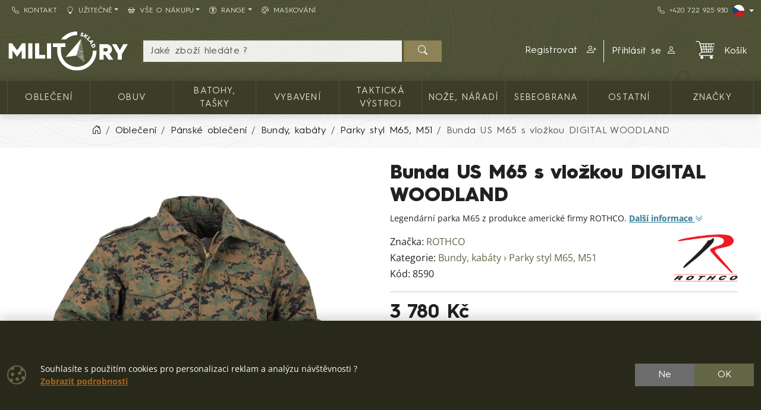

--- FILE ---
content_type: text/html; charset=utf-8
request_url: https://www.militarysklad.cz/detail/bunda-us-m65-s-vlozkou-digital-woodland-20015916
body_size: 22254
content:

<!DOCTYPE html>
<html lang="cs">
<head prefix="og: http://ogp.me/ns#">
    


<meta charset="utf-8" />

    <meta http-equiv="Content-Language" content="cs-CZ" />

    <meta name="google-site-verification" content="nU865lCHOh30CSD0JAUcemoeigZHXrcCxsgRm-kNIzg" />
<title>ROTHCO bunda US M65 s vložkou DIGITAL WOODLAND | MILITARYSKLAD.CZ</title>
<meta name="description" content="Legend&#225;rn&#237; parka M65 z produkce americk&#233; firmy ROTHCO. Tato bunda byla zavedena do US arm&#225;dy v roce 1965 na poč&#225;tku v&#225;lky ve Vietnamu a stala se z&#225;kladn&#237;" />
<meta name="keywords" content="rothco, bunda, us, m65, s, vložkou, digital, woodland" />
<meta name="robots" content="all" />
<meta name="viewport" content="width=device-width, initial-scale=1.0, shrink-to-fit=no, viewport-fit=cover" />

<meta name="theme-color" content="#3b3d29" />
<meta name="application-name" content="MILITARYSKLAD.CZ" />
<meta name="msapplication-starturl" content="https://www.militarysklad.cz/" />
<meta name="msapplication-navbutton-color" content="#3b3d29" />
<meta name="msapplication-TileImage" content="https://www.militarysklad.cz/Content/custom/icons/icon-512x512.png?v=20221024041015" />
<meta name="msapplication-TileColor" content="#3b3d29" />


<meta property="og:title" content="ROTHCO bunda US M65 s vložkou DIGITAL WOODLAND" />
<meta property="og:type" content="og:product" />
<meta property="og:url" content="https://www.militarysklad.cz/detail/bunda-us-m65-s-vlozkou-digital-woodland-20015916" />
<meta property="og:image" content="https://www.militarysklad.cz/Content/custom/img_products_small/8590.jpg?v=20200215112537" />
<meta property="og:description" content="Legend&#225;rn&#237; parka M65 z produkce americk&#233; firmy ROTHCO." />

    <meta property="og:locale" content="cs_CZ" />

    <link rel="canonical" href="https://www.militarysklad.cz/detail/bunda-us-m65-s-vlozkou-digital-woodland-20015916" />


<link rel="manifest" href="/manifest.webmanifest">
<link rel="search" type="application/opensearchdescription+xml" href="https://www.militarysklad.cz/mira/GetOpenSearchXML" title="Hled&#225;n&#237; - MILITARYSKLAD.CZ">
<link rel="icon" type="image/png" sizes="192x192" href="/Content/custom/icons/icon-192x192.png?v=20221024041015" />
<link rel="icon" type="image/png" sizes="96x96" href="/Content/custom/icons/icon-96x96.png?v=20221024041015" />
<link rel="icon" type="image/png" sizes="32x32" href="/Content/custom/icons/icon-32x32.png?v=20230913123559" />
<link rel="apple-touch-icon" sizes="192x192" href="/Content/custom/icons/apple-touch-icon.png?v=20221024041015" />
<link rel="shortcut icon" type="image/x-icon" href="/Content/custom/icons/favicon.ico?v=20230913123559" />

<link rel="preload" href="/bundles/css?v=koGwV9YswJzmA2epiJi83VVYFOSab63eRIcrEDYdtAY1" as="style" />

<link rel="preload" href="/Content/bootstrap-icons/fonts/bootstrap-icons.woff2?e34853135f9e39acf64315236852cd5a" as="font" type="font/woff2" crossorigin="anonymous" />
<link rel="preload" href="/Content/mira-icons/fonts/mira.woff2?v=2" as="font" type="font/woff2" crossorigin="anonymous" />
<link rel="preload" href="/Content/custom/logo_militarysklad.svg?v=20230613043648" as="image" type="image/svg+xml" />

<link rel="preload" href="/Content/fonts/hurme.woff2" as="font" type="font/woff2" crossorigin />
<link rel="preload" href="/Content/fonts/hurmeBold.woff2" as="font" type="font/woff2" crossorigin />
<link rel="preload" href="/Content/fonts/hurmeBlack.woff2" as="font" type="font/woff2" crossorigin />
<link rel="preload" href="/Content/fonts/opensans_latin.woff2" as="font" type="font/woff2" crossorigin />
<link rel="preload" href="/Content/fonts/opensans_latin_ext.woff2" as="font" type="font/woff2" crossorigin />
<link rel="preload" href="/Content/fonts/opensansBold_latin.woff2" as="font" type="font/woff2" crossorigin />
<link rel="preload" href="/Content/fonts/opensansBold_latin_ext.woff2" as="font" type="font/woff2" crossorigin />
<link rel="preload" href="/Content/img/military/contours.svg?v=3" as="image" type="image/svg+xml" fetchpriority="high" />



    <script type="application/ld+json">
            {"@context":"https://schema.org/","@type":"Organization","name":"MILITARY RANGE","legalName":"MILITARY RANGE s.r.o.","url":"https://militaryrange.com/","logo":"https://www.militarysklad.cz/Content/custom/icons/icon-512x512.png","foundingDate":"2010"}
    </script>

    
    <link href="/bundles/css?v=koGwV9YswJzmA2epiJi83VVYFOSab63eRIcrEDYdtAY1" rel="stylesheet"/>

    


    
        <script type="application/ld+json">
            {"@context":"https://schema.org/","@type":"Product","name":"Bunda US M65 s vložkou DIGITAL WOODLAND","image":["https://www.militarysklad.cz/Content/custom/img_products/8590.jpg?v=20200215112537","https://www.militarysklad.cz/Content/custom/img_products/8590-1.jpg?v=20200215112537","https://www.militarysklad.cz/Content/custom/img_products/8590-2.jpg?v=20200215112537","https://www.militarysklad.cz/Content/custom/img_products/8590-3.jpg?v=20200213165024","https://www.militarysklad.cz/Content/custom/img_products/8590-4.jpg?v=20200215112537","https://www.militarysklad.cz/Content/custom/img_products/8590-5.jpg?v=20200215112537"],"description":"Legendární parka M65 z produkce americké firmy ROTHCO.","sku":"8590","gtin":"613902859000","brand":{"@type":"Brand","name":"ROTHCO"},"offers":{"@type":"Offer","url":"https://www.militarysklad.cz/detail/bunda-us-m65-s-vlozkou-digital-woodland-20015916","priceCurrency":"CZK","price":3780.0,"itemCondition":"https://schema.org/NewCondition","availability":"https://schema.org/PreSale","seller":{"@context":"https://schema.org/","@type":"Organization","name":"MILITARY RANGE","legalName":"MILITARY RANGE s.r.o.","url":"https://militaryrange.com/","logo":"https://www.militarysklad.cz/Content/custom/icons/icon-512x512.png","foundingDate":"2010"}}}
        </script>
    
</head>
<body class="u-out u-b2c detail-body shop-1">

    



    <div id="cookies-consent" class="fixed-bottom-cookies" data-onlyonce="false">
        <div class="container">
            <div class="row align-items-center justify-content-end py-3">
                <div class="col d-flex align-items-center">
                    <i class="fs-2rem me-3 me-xl-4 d-none d-md-inline text-primary bi bi-cookie"></i>
                    <div class="small">
    Souhlasíte s použitím cookies pro personalizaci reklam a analýzu návštěvnosti ?<br>
    <a class="fw-bold s-link" rel="noopener noreferrer nofollow" href="/cookies" target ="_blank">Zobrazit&nbsp;podrobnosti</a>
</div>
                </div>
                <div class="col-12 col-sm-auto d-flex justify-content-end my-2 my-sm-0">
                        <div class="cookies-btn-group">
                            <button class="cookies-disable-button btn btn-cookie-no">Ne</button>
                            <button class="cookies-enable-button btn btn-primary">OK</button>
                        </div>

                </div>
            </div>
        </div>
    </div>
    





<nav class="mobile-nav">
    <div class="mobile-nav-wrap">
        <div class="mobile-nav-headline d-flex bg-primary text-white justify-content-between align-items-center">
            <div class="d-flex align-items-center py-2">
                <i class="me-2 bi bi-list"></i> MENU
            </div>
            <button class="btn-close btn-close-white" onclick="closeMobileMenu()" aria-label="Close menu"></button>
        </div>
        <div id="mobile-nav-parent" class="mobile-nav-list list-group list-group-flush">
            <div>
                    <a class="list-group-item list-group-item-action collapsed mobile-parent" data-bs-toggle="collapse" href="#mobileCollapseCat" role="button" aria-expanded="false" aria-controls="mobileCollapseCat" rel="nofollow">
<i class="me-1 bi bi-grid-3x3-gap-fill"></i>                        <span>
                            KATALOG ZBOŽÍ
                        </span>
                        <i class="collapse-chevron float-end me-1 bi bi-chevron-down"></i>
                    </a>
                    <div class="collapse bg-primary" id="mobileCollapseCat" data-bs-parent="#mobile-nav-parent">
                            <a class="list-group-item list-group-item-action ms-2" href="https://www.militarysklad.cz/kategorie/obleceni">
                                Oblečení
                            </a>
                            <a class="list-group-item list-group-item-action ms-2" href="https://www.militarysklad.cz/kategorie/obuv-0012">
                                Obuv
                            </a>
                            <a class="list-group-item list-group-item-action ms-2" href="https://www.militarysklad.cz/kategorie/batohy-vaky-tasky-0013">
                                Batohy, tašky
                            </a>
                            <a class="list-group-item list-group-item-action ms-2" href="https://www.militarysklad.cz/kategorie/vybaveni">
                                Vybavení
                            </a>
                            <a class="list-group-item list-group-item-action ms-2" href="https://www.militarysklad.cz/kategorie/takticka-vystroj-0015">
                                Taktická výstroj
                            </a>
                            <a class="list-group-item list-group-item-action ms-2" href="https://www.militarysklad.cz/kategorie/noze-naradi-0026">
                                Nože, nářadí
                            </a>
                            <a class="list-group-item list-group-item-action ms-2" href="https://www.militarysklad.cz/kategorie/security-sebeobrana-0034">
                                Sebeobrana
                            </a>
                            <a class="list-group-item list-group-item-action ms-2" href="https://www.militarysklad.cz/kategorie/ostatni-mr">
                                Ostatní
                            </a>
                    </div>

                        <a class="list-group-item list-group-item-action m-nav-1" href="/znacky">
                            ZNAČKY
                        </a>
                            <div class="border-top border-primary border-1"></div>
                        <a class="list-group-item list-group-item-action m-nav-4" href="/kontakt">
                            <i class="bi bi-telephone me-2"></i>Kontakt
                        </a>
                        <a class="list-group-item list-group-item-action collapsed mobile-parent m-nav-24" data-bs-toggle="collapse" href="#mobileCollapseDiv24" role="button" aria-expanded="false" aria-controls="mobileCollapseDiv24" rel="nofollow">
                            <i class="bi bi-lightbulb me-2"></i>Užitečné
                            <i class="collapse-chevron float-end me-1 bi bi-chevron-down"></i>
                        </a>
                        <div class="collapse bg-primary" id="mobileCollapseDiv24" data-bs-parent="#mobile-nav-parent">

                                <a class="list-group-item list-group-item-action m-nav-27 ms-2" href="/club-card">
                                    CLUB CARD 
                                </a>
                                <a class="list-group-item list-group-item-action m-nav-35 ms-2" href="/darkove-poukazy">
                                    Dárkové poukazy
                                </a>
                                <a class="list-group-item list-group-item-action m-nav-23 ms-2" href="/velkoobchod">
                                    Velkoobchod B2B
                                </a>
                                <a class="list-group-item list-group-item-action m-nav-77 ms-2" href="/army-prebytky">
                                    Armádní přebytky
                                </a>
                                <a class="list-group-item list-group-item-action m-nav-32 ms-2" href="/tabulka-velikosti">
                                    Tabulka velikostí
                                </a>
                                <a class="list-group-item list-group-item-action m-nav-26 ms-2" href="/otazky">
                                    Otázky
                                </a>
                                <a class="list-group-item list-group-item-action m-nav-16 ms-2" href="/nabidka/komplet">
                                    Kompletní nabídka e-shopu
                                </a>
                                <a class="list-group-item list-group-item-action m-nav-40 ms-2" href="/nabidka/nove">
                                    Poslední přidané produkty
                                </a>
                                <a class="list-group-item list-group-item-action m-nav-74 ms-2" href="/nabidka/naskladeno">
                                    Nově naskladněné zboží
                                </a>
                        </div>
                        <a class="list-group-item list-group-item-action collapsed mobile-parent m-nav-25" data-bs-toggle="collapse" href="#mobileCollapseDiv25" role="button" aria-expanded="false" aria-controls="mobileCollapseDiv25" rel="nofollow">
                            <i class="bi bi-basket2 me-2"></i>Vše o nákupu
                            <i class="collapse-chevron float-end me-1 bi bi-chevron-down"></i>
                        </a>
                        <div class="collapse bg-primary" id="mobileCollapseDiv25" data-bs-parent="#mobile-nav-parent">

                                <a class="list-group-item list-group-item-action m-nav-18 ms-2" href="/obchodni-podminky">
                                    Obchodní podmínky
                                </a>
                                <a class="list-group-item list-group-item-action m-nav-22 ms-2" href="/vymena-vraceni">
                                    Výměna a vrácení zboží
                                </a>
                                <a class="list-group-item list-group-item-action m-nav-21 ms-2" href="/reklamacni-rad">
                                    Reklamační řád
                                </a>
                                <a class="list-group-item list-group-item-action m-nav-19 ms-2" href="/doprava-platba">
                                    Doprava a platba
                                </a>
                                <a class="list-group-item list-group-item-action m-nav-37 ms-2" href="/jak-nakupovat">
                                    Jak nakupovat
                                </a>
                                <a class="list-group-item list-group-item-action m-nav-20 ms-2" href="/ochrana-gdpr">
                                    Ochrana osobních údajů GDPR
                                </a>
                                <a class="list-group-item list-group-item-action m-nav-76 ms-2" href="/razeni-produktu">
                                    Informace o řazení produktů 
                                </a>
                        </div>
                        <a class="list-group-item list-group-item-action collapsed mobile-parent m-nav-48" data-bs-toggle="collapse" href="#mobileCollapseDiv48" role="button" aria-expanded="false" aria-controls="mobileCollapseDiv48" rel="nofollow">
                            <i class="bi bi-universal-access-circle me-2"></i>Range
                            <i class="collapse-chevron float-end me-1 bi bi-chevron-down"></i>
                        </a>
                        <div class="collapse bg-primary" id="mobileCollapseDiv48" data-bs-parent="#mobile-nav-parent">

                                <a class="list-group-item list-group-item-action m-nav-55 ms-2" href="/nabidka/original-army">
                                    <span class="d-lg-none">🪖 </span>ORIGINAL - z armády
                                </a>
                                <a class="list-group-item list-group-item-action m-nav-52 ms-2" href="/nabidka/army-fashion">
                                    <span class="d-lg-none">👕 </span>FASHION - army móda
                                </a>
                                <a class="list-group-item list-group-item-action m-nav-45 ms-2" href="/nabidka/navy">
                                    <span class="d-lg-none">⚓ </span>NAVY - pro vodáky
                                </a>
                                <a class="list-group-item list-group-item-action m-nav-50 ms-2" href="/nabidka/rybolov">
                                    <span class="d-lg-none">🐟 </span>FISHING - rybolov
                                </a>
                                <a class="list-group-item list-group-item-action m-nav-47 ms-2" href="/nabidka/myslivost-lov-dravci">
                                    <span class="d-lg-none">🦌 </span>HUNT - myslivost a lov
                                </a>
                                <a class="list-group-item list-group-item-action m-nav-56 ms-2" href="/nabidka/skaut">
                                    <span class="d-lg-none">⛺ </span>SKAUTING - vždy připraven
                                </a>
                                <a class="list-group-item list-group-item-action m-nav-49 ms-2" href="/nabidka/security">
                                    <span class="d-lg-none">👮 </span>SECURITY - sebeobrana
                                </a>
                                <a class="list-group-item list-group-item-action m-nav-63 ms-2" href="/nabidka/winter">
                                    <span class="d-lg-none">❄ </span>WINTER - zimní výbava
                                </a>
                        </div>
                        <a class="list-group-item list-group-item-action m-nav-51" href="/vzornik-maskovani">
                            <i class="bi bi-palette me-2"></i>Maskování
                        </a>

            </div>
        </div>
            <div class="mobile-nav-custom-content">
                <div class="d-flex flex-column small gap-3 p-3"> 
    <a title="Slovenský e-shop" hreflang="sk" href="https://shop.militaryrange.sk/" rel="external noopener" class="d-flex align-content-center" aria-label="SK shop"> <i class="mira-flag mira-flag-sk me-2"></i><span>Slovenský e-shop</span></a> 
    <a title="Deutscher Onlineshop" hreflang="de" href="https://militaryrange.de/" rel="external noopener" class="d-flex align-content-center" aria-label="DE E-shop"> <i class="mira-flag mira-flag-de me-2"></i><span>Deutscher Onlineshop</span></a>
    <a title="International shop" hreflang="en" href="https://shop.militaryrange.eu/" rel="external noopener" class="d-flex align-content-center" aria-label="EN shop"> <i class="mira-flag mira-flag-eu me-2"></i><span>International shop</span></a> 
    <a title="Poland shop" hreflang="en" href="https://militaryrange.pl/" rel="external noopener" class="d-flex align-content-center" aria-label="PL shop"> <i class="mira-flag mira-flag-pl me-2"></i><span>Poland shop</span></a>
</div>
            </div>
    </div>

</nav>




<header class="mk-2">
    






    <div class="top-menu small d-none d-lg-block">
        <div class="container d-flex justify-content-between align-items-center">
            <div class="main-menu-wrap">
                


<nav id="main-menu">
    
            <div class="">
                    <a id="nav-4" class="m-nav-4 btn btn-link menu-btn rounded-0  btn-sm" href="/kontakt" target="_self" ><i class="bi bi-telephone me-2"></i>Kontakt</a>
                            </div>
            <div class="dropdown text-white">
                    <a id="nav-24" class="m-nav-24 btn btn-link menu-btn rounded-0 dropdown-toggle btn-sm" href="#" role=button data-bs-toggle=dropdown aria-haspopup=true aria-expanded=false data-bs-offset=0,0><i class="bi bi-lightbulb me-2"></i>Užitečné</a>
                                    <div class="dropdown-menu m-0 shadow-sm" aria-labelledby="nav-24">
                                <a id="nav-27" class="m-nav-27 dropdown-item" href="/club-card" target="_self">CLUB CARD </a>
                                <a id="nav-35" class="m-nav-35 dropdown-item" href="/darkove-poukazy" target="_self">Dárkové poukazy</a>
                                <a id="nav-23" class="m-nav-23 dropdown-item" href="/velkoobchod" target="_self">Velkoobchod B2B</a>
                                <a id="nav-77" class="m-nav-77 dropdown-item" href="/army-prebytky" target="_self">Armádní přebytky</a>
                                <a id="nav-32" class="m-nav-32 dropdown-item" href="/tabulka-velikosti" target="_self">Tabulka velikostí</a>
                                <a id="nav-26" class="m-nav-26 dropdown-item" href="/otazky" target="_self">Otázky</a>
                                <a id="nav-16" class="m-nav-16 dropdown-item" href="/nabidka/komplet" target="_self">Kompletní nabídka e-shopu</a>
                                <a id="nav-40" class="m-nav-40 dropdown-item" href="/nabidka/nove" target="_self">Poslední přidané produkty</a>
                                <a id="nav-74" class="m-nav-74 dropdown-item" href="/nabidka/naskladeno" target="_self">Nově naskladněné zboží</a>
                    </div>
            </div>
            <div class="dropdown text-white">
                    <a id="nav-25" class="m-nav-25 btn btn-link menu-btn rounded-0 dropdown-toggle btn-sm" href="#" role=button data-bs-toggle=dropdown aria-haspopup=true aria-expanded=false data-bs-offset=0,0><i class="bi bi-basket2 me-2"></i>Vše o nákupu</a>
                                    <div class="dropdown-menu m-0 shadow-sm" aria-labelledby="nav-25">
                                <a id="nav-18" class="m-nav-18 dropdown-item" href="/obchodni-podminky" target="_self">Obchodní podmínky</a>
                                <a id="nav-22" class="m-nav-22 dropdown-item" href="/vymena-vraceni" target="_self">Výměna a vrácení zboží</a>
                                <a id="nav-21" class="m-nav-21 dropdown-item" href="/reklamacni-rad" target="_self">Reklamační řád</a>
                                <a id="nav-19" class="m-nav-19 dropdown-item" href="/doprava-platba" target="_self">Doprava a platba</a>
                                <a id="nav-37" class="m-nav-37 dropdown-item" href="/jak-nakupovat" target="_self">Jak nakupovat</a>
                                <a id="nav-20" class="m-nav-20 dropdown-item" href="/ochrana-gdpr" target="_self">Ochrana osobních údajů GDPR</a>
                                <a id="nav-76" class="m-nav-76 dropdown-item" href="/razeni-produktu" target="_self">Informace o řazení produktů </a>
                    </div>
            </div>
            <div class="dropdown text-white">
                    <a id="nav-48" class="m-nav-48 btn btn-link menu-btn rounded-0 dropdown-toggle btn-sm" href="#" role=button data-bs-toggle=dropdown aria-haspopup=true aria-expanded=false data-bs-offset=0,0><i class="bi bi-universal-access-circle me-2"></i>Range</a>
                                    <div class="dropdown-menu m-0 shadow-sm" aria-labelledby="nav-48">
                                <a id="nav-55" class="m-nav-55 dropdown-item" href="/nabidka/original-army" target="_self"><span class="d-lg-none">🪖 </span>ORIGINAL - z armády</a>
                                <a id="nav-52" class="m-nav-52 dropdown-item" href="/nabidka/army-fashion" target="_self"><span class="d-lg-none">👕 </span>FASHION - army móda</a>
                                <a id="nav-45" class="m-nav-45 dropdown-item" href="/nabidka/navy" target="_self"><span class="d-lg-none">⚓ </span>NAVY - pro vodáky</a>
                                <a id="nav-50" class="m-nav-50 dropdown-item" href="/nabidka/rybolov" target="_self"><span class="d-lg-none">🐟 </span>FISHING - rybolov</a>
                                <a id="nav-47" class="m-nav-47 dropdown-item" href="/nabidka/myslivost-lov-dravci" target="_self"><span class="d-lg-none">🦌 </span>HUNT - myslivost a lov</a>
                                <a id="nav-56" class="m-nav-56 dropdown-item" href="/nabidka/skaut" target="_self"><span class="d-lg-none">⛺ </span>SKAUTING - vždy připraven</a>
                                <a id="nav-49" class="m-nav-49 dropdown-item" href="/nabidka/security" target="_self"><span class="d-lg-none">👮 </span>SECURITY - sebeobrana</a>
                                <a id="nav-63" class="m-nav-63 dropdown-item" href="/nabidka/winter" target="_self"><span class="d-lg-none">❄ </span>WINTER - zimní výbava</a>
                    </div>
            </div>
            <div class="">
                    <a id="nav-51" class="m-nav-51 btn btn-link menu-btn rounded-0  btn-sm" href="/vzornik-maskovani" target="_self" ><i class="bi bi-palette me-2"></i>Maskování</a>
                            </div>


</nav>


            </div>
            <div class="top-links-wrap">
                
<div class="d-flex gap-2 align-items-center">
    <a class="btn btn-link btn-sm" href="tel:+420722925930" rel="noopener nofollow"><i class="bi bi-telephone me-2"></i>+420&nbsp;722&nbsp;925&nbsp;930</a>
    <div class="dropdown">
          <button class="btn btn-dark bg-transparent border-0 p-0 btn-sm dropdown-toggle d-flex align-items-center" type="button" data-bs-toggle="dropdown" aria-expanded="false" aria-label="Lang">
            <span class="mira-flag mira-flag-cz circle-flag me-1"></span>
          </button>
          <ul class="dropdown-menu dropdown-menu-end dropdown-menu-dark shadow-sm">
            <li> <a class="dropdown-item d-flex align-items-center small" title="Slovenský e-shop" hreflang="sk" href="https://shop.militaryrange.sk/" rel="external noopener" aria-label="SK shop"><i class="mira-flag mira-flag-sk circle-flag me-2"></i>Slovenský e-shop</a></li>
            <li> <a class="dropdown-item d-flex align-items-center small" title="Polski sklep internetowy" hreflang="pl" href="https://militaryrange.pl/" rel="external noopener" aria-label="PL shop"><i class="mira-flag mira-flag-pl circle-flag me-2"></i>Polski e-sklep</a></li>
            <li> <a class="dropdown-item d-flex align-items-center small" title="Deutscher Onlineshop" hreflang="de" href="https://militaryrange.de/" rel="external noopener" aria-label="DE shop"><i class="mira-flag mira-flag-de circle-flag me-2"></i>Deutscher Onlineshop</a></li>
            <li> <a class="dropdown-item d-flex align-items-center small" title="International shop" hreflang="en" href="https://shop.militaryrange.eu/" rel="external noopener" aria-label="EU shop"><i class="mira-flag mira-flag-eu circle-flag me-2"></i>International shop</a></li>
          </ul>
    </div>
</div>
            </div>
        </div>
    </div>

    <div id="main-header-sticky" class="header-bg" data-toggle="sticky-onscroll" data-is-header="true">
        <div class="header-center py-1 py-sm-2 py-lg-3 no-transition">
            <div class="container">
                <div class="row align-items-center justify-content-end">
                    <div class="col col-lg-2 ms-0 me-auto col-logo">
                            <a id="logo" href="/" class="no-transition d-block">
            <img class="mira-logo img-fluid my-1 my-lg-0" src="/Content/custom/logo_militarysklad.svg?v=20230613043648" alt="logo" />

    </a>

                    </div>
                    <div class="d-flex d-lg-none col col-auto justify-content-end mobile-nav-buttons ps-0">
                        

<button id="searchMobileBtn" class="btn" type="button" data-bs-toggle="collapse" data-bs-target="#searchNavDropdown" aria-controls="searchNavDropdown" aria-expanded="false" aria-label="Toggle search">
    <i class="bi bi-search"></i>
        <span class="ico-desc">Hledat</span>

</button>
    <a class="btn loginLink" href="/login?returnUrl=%2Fdetail%2Fbunda-us-m65-s-vlozkou-digital-woodland-20015916" rel="nofollow noreferrer" role="button">
        <i class="bi bi-person"></i>
            <span class="ico-desc">&#218;čet</span>
    </a>


<a id="mobileCartBtn" href="/kosik" class="btn">
    <i class="mi mi-cart2 i-cart-qty">
        <span class="badge cart-sumqty-txt badge bg-secondary hide"></span>
    </i>
        <span class="ico-desc">Koš&#237;k</span>
</a>
<button class="btn mobile-nav-toggle" type="button">
    <i class="bi bi-list"></i>
        <span class="ico-desc">Menu</span>
</button>

                    </div>
                        <div id="searchNavDropdown" class="collapse col-12 d-lg-block col-lg" data-bs-parent=".header-center">
                            

<form action="/hledat" autocomplete="off" class="position-relative my-2 no-transition" id="Search-form" method="get" novalidate="novalidate" role="search">        <div class="input-group flex-nowrap position-relative">
            <div id="search-wrap" class="d-flex flex-grow-1 position-relative">
                <input value="" type="text" id="search" name="searchString" class="form-control ignore-validation unround-right-corners" autocomplete="off" inputmode="search" required="required" placeholder="Jaké zboží hledáte ?" aria-label="Hled&#225;n&#237;">
                <button type="button" class="btn btn-close clear-search px-2 px-xl-3" title="Smazat hled&#225;n&#237;"></button>
            </div>
            <button type="submit" form="Search-form" class="btn btn-head border-0 px-4" id="search-button" aria-label="Hledat"><i class="bi bi-search"></i></button>
        </div>
    <div class="shadow-lg hidden" id="search-result">


    </div>
</form>
                        </div>
                        <div id="userNavDropdown" class="collapse col-12 col-lg d-lg-flex justify-content-end align-items-center position-relative" data-bs-parent=".header-center">
                            <div class="me-lg-2">
                                

<div class="user-nav-buttons d-flex align-items-center justify-content-center justify-content-lg-end my-2 my-lg-0 flex-nowrap gap-2">

            <div class="btn-group" role="group">
                        <a id="regLink" class="btn btn-link header-link border-0 end-border-link" href="/registrace?returnUrl=%2Fdetail%2Fbunda-us-m65-s-vlozkou-digital-woodland-20015916" rel="nofollow noreferrer" role="button">
                            <span class="d-inline d-lg-none d-xl-inline">
                                Registrovat
                            </span>
                            <i class="ms-2 bi bi-person-plus"></i>
                        </a>
                <a class="loginLink btn btn-link header-link " href="/login?returnUrl=%2Fdetail%2Fbunda-us-m65-s-vlozkou-digital-woodland-20015916" rel="nofollow noreferrer">

Přihl&#225;sit se<i class="ms-2 bi bi-person"></i>                </a>

            </div>

</div>

                            </div>
                            <div class="ajaxcart d-none d-lg-block">
                                
<div class="mira-dropdown">
        <a id="cart-tocart" href="/kosik" class="btn btn-link header-link border-0">

            <div class="d-flex align-items-center">
                <div class="position-relative">
                    <i class="mi mi-cart2 i-cart-qty fs-2rem me-3">
                    </i>
                </div>
                    <div>
Koš&#237;k                    </div>

            </div>
        </a>


    <div class="cart-products mira-dropdown-content border bg-white text-dark">
            <div class="mira-dropdown-inner h-100">
                <div class="text-gray w-100 h-100 d-flex flex-column justify-content-center align-items-center">
                        <div class="d-flex justify-content-center w-100 my-2">
                            <i class="fs-2rem bi bi-emoji-frown"></i>
                        </div>

                    <div class="d-flex justify-content-center w-100 my-2">
                        <span class="fs-3">V&#225;š koš&#237;k je pr&#225;zdn&#253;.</span>
                    </div>

                </div>
            </div>

    </div>
</div>






                            </div>
                        </div>


                </div>

            </div>
        </div>
            <div class="horizon-cat-menu-wrap d-none d-lg-block">
                
<nav class="horizon-cat-menu container no-transition">
            <button id="hcm-btn-000020643600105867" type="button" class="hcm-lvl1 btn dropdown-toggle" data-cat-id="000020643600105867" data-cat-url="https://www.militarysklad.cz/kategorie/obleceni" data-bs-auto-close="outside" data-bs-offset="0,0" data-bs-toggle="dropdown" data-bs-display="static" aria-expanded="false">
                <span class="title-wrapper">
                    Oblečení
                </span>
            </button>
            <div class="hcm-lvl2 dropdown-menu">
                <div class="container py-4 hcm-ajax">
                    
                </div>
            </div>
            <button id="hcm-btn-000000394700100191" type="button" class="hcm-lvl1 btn dropdown-toggle" data-cat-id="000000394700100191" data-cat-url="https://www.militarysklad.cz/kategorie/obuv-0012" data-bs-auto-close="outside" data-bs-offset="0,0" data-bs-toggle="dropdown" data-bs-display="static" aria-expanded="false">
                <span class="title-wrapper">
                    Obuv
                </span>
            </button>
            <div class="hcm-lvl2 dropdown-menu">
                <div class="container py-4 hcm-ajax">
                    
                </div>
            </div>
            <button id="hcm-btn-000001086700100745" type="button" class="hcm-lvl1 btn dropdown-toggle" data-cat-id="000001086700100745" data-cat-url="https://www.militarysklad.cz/kategorie/batohy-vaky-tasky-0013" data-bs-auto-close="outside" data-bs-offset="0,0" data-bs-toggle="dropdown" data-bs-display="static" aria-expanded="false">
                <span class="title-wrapper">
                    Batohy, tašky
                </span>
            </button>
            <div class="hcm-lvl2 dropdown-menu">
                <div class="container py-4 hcm-ajax">
                    
                </div>
            </div>
            <button id="hcm-btn-000031201700100004" type="button" class="hcm-lvl1 btn dropdown-toggle" data-cat-id="000031201700100004" data-cat-url="https://www.militarysklad.cz/kategorie/vybaveni" data-bs-auto-close="outside" data-bs-offset="0,0" data-bs-toggle="dropdown" data-bs-display="static" aria-expanded="false">
                <span class="title-wrapper">
                    Vybavení
                </span>
            </button>
            <div class="hcm-lvl2 dropdown-menu">
                <div class="container py-4 hcm-ajax">
                    
                </div>
            </div>
            <button id="hcm-btn-000000394700100180" type="button" class="hcm-lvl1 btn dropdown-toggle" data-cat-id="000000394700100180" data-cat-url="https://www.militarysklad.cz/kategorie/takticka-vystroj-0015" data-bs-auto-close="outside" data-bs-offset="0,0" data-bs-toggle="dropdown" data-bs-display="static" aria-expanded="false">
                <span class="title-wrapper">
                    Taktická výstroj
                </span>
            </button>
            <div class="hcm-lvl2 dropdown-menu">
                <div class="container py-4 hcm-ajax">
                    
                </div>
            </div>
            <button id="hcm-btn-000000478600100073" type="button" class="hcm-lvl1 btn dropdown-toggle" data-cat-id="000000478600100073" data-cat-url="https://www.militarysklad.cz/kategorie/noze-naradi-0026" data-bs-auto-close="outside" data-bs-offset="0,0" data-bs-toggle="dropdown" data-bs-display="static" aria-expanded="false">
                <span class="title-wrapper">
                    Nože, nářadí
                </span>
            </button>
            <div class="hcm-lvl2 dropdown-menu">
                <div class="container py-4 hcm-ajax">
                    
                </div>
            </div>
            <button id="hcm-btn-000000478600100176" type="button" class="hcm-lvl1 btn dropdown-toggle" data-cat-id="000000478600100176" data-cat-url="https://www.militarysklad.cz/kategorie/security-sebeobrana-0034" data-bs-auto-close="outside" data-bs-offset="0,0" data-bs-toggle="dropdown" data-bs-display="static" aria-expanded="false">
                <span class="title-wrapper">
                    Sebeobrana
                </span>
            </button>
            <div class="hcm-lvl2 dropdown-menu">
                <div class="container py-4 hcm-ajax">
                    
                </div>
            </div>
            <button id="hcm-btn-000031201700100002" type="button" class="hcm-lvl1 btn dropdown-toggle" data-cat-id="000031201700100002" data-cat-url="https://www.militarysklad.cz/kategorie/ostatni-mr" data-bs-auto-close="outside" data-bs-offset="0,0" data-bs-toggle="dropdown" data-bs-display="static" aria-expanded="false">
                <span class="title-wrapper">
                    Ostatní
                </span>
            </button>
            <div class="hcm-lvl2 dropdown-menu">
                <div class="container py-4 hcm-ajax">
                    
                </div>
            </div>
                    <button class="hcm-lvl1 btn dropdown-toggle" id="hcm-dropdownBrand" type="button" data-bs-auto-close="outside" data-bs-offset="0,0" data-bs-toggle="dropdown" data-bs-display="static" aria-expanded="false">
                    <span class="title-wrapper">
                        ZNAČKY
                    </span>
                </button>
                <div class="hcm-lvl2 dropdown-menu">
                    <div class="container py-4 hcm-ajax">
                        
                    </div>
                </div>


</nav>
            </div>

        


    </div>
        <div class="bread-and-h1-wrapper">
                <div class="breadcrumb-wrapper">
                    <div class="container py-3">
                        
    <nav class="breadcrumb-nav" aria-label="breadcrumb">
        <ol vocab="https://schema.org/" typeof="BreadcrumbList" class="breadcrumb bg-transparent m-0 p-0 flex-lg-nowrap">

                    <li class="breadcrumb-item d-none d-lg-inline overflow-visible">
                        <a href="https://www.militarysklad.cz/" aria-label="Home">
                            <i class="bi bi-house-door"></i>
                        </a>
                    </li>
                        <li property="itemListElement" typeof="ListItem" class="breadcrumb-item">

                            <a property="item" typeof="WebPage" href="https://www.militarysklad.cz/kategorie/obleceni">
                                <span property="name">Oblečení</span>
                            </a>
                            <meta property="position" content="1">

                        </li>
                        <li property="itemListElement" typeof="ListItem" class="breadcrumb-item">

                            <a property="item" typeof="WebPage" href="https://www.militarysklad.cz/kategorie/panske-obleceni-0005">
                                <span property="name">Pánské oblečení</span>
                            </a>
                            <meta property="position" content="2">

                        </li>
                        <li property="itemListElement" typeof="ListItem" class="breadcrumb-item">

                            <a property="item" typeof="WebPage" href="https://www.militarysklad.cz/kategorie/panske-obleceni-bundy-kabaty-0016">
                                <span property="name">Bundy, kabáty</span>
                            </a>
                            <meta property="position" content="3">

                        </li>
                        <li property="itemListElement" typeof="ListItem" class="breadcrumb-item">

                            <a property="item" typeof="WebPage" href="https://www.militarysklad.cz/kategorie/bunda-m65-m51-maskac-0117">
                                <span property="name">Parky styl M65, M51</span>
                            </a>
                            <meta property="position" content="4">

                        </li>
                        <li property="itemListElement" typeof="ListItem" class="breadcrumb-item active d-none d-md-inline" aria-current="page">
                            <span property="name">Bunda US M65 s vložkou DIGITAL WOODLAND</span>
                            <meta property="position" content="5">
                        </li>


        </ol>
    </nav>


                    </div>
                </div>

        </div>



</header>







    

    <div class="modal fade" id="MIRAModal" tabindex="-1" role="dialog" aria-label="Detail produktu" aria-hidden="true">

        <div class="modal-dialog shadow" role="document">

            <div class="modal-content border-0 position-relative">
                <div class="spin-wrapper-detail position-absolute top-50 start-50 translate-middle">
                    <div class="spinner"></div>
                </div>
                <div class="modal-header">
                    <div class="modal-header-label">
                        <h1 class="h2 m-0 p-0 invisible">N&#225;zev produktu</h1>
                    </div>
                    <div class="d-flex align-content-start justify-content-end ms-auto me-0">
                        <button type="button" class="btn-close fs-2 btn-close-white btn-close-back close goback me-1 hide" title="Zpět" onclick="goBack()"></button>
                        <button type="button" class="btn-close fs-2 btn-close-white close" data-bs-dismiss="modal" aria-label="Zavř&#237;t"></button>
                    </div>

                </div>
                <div class="modal-body">

                </div>
                <div class="modal-footer bg-light">
                    <button type="button" class="btn btn-dark goback hide" onclick="goBack()">
                        <i class="me-2 bi bi-arrow-left"></i>
                        Zpět
                    </button>
                    <button type="button" class="btn btn-dark shadow-btn" data-bs-dismiss="modal">
                        Zavř&#237;t
                    </button>
                </div>
            </div>

        </div>
    </div>
    <div id="page-wrap" class="page-wrap-bottom-padding">
            <div id="page-container" class="container">

                
                <div class="body-content detail-content center-content">
                    


<div class="detail-wrap not-ajax-detail-wrap mt-3 mt-lg-4">
    <div class="detail-top-part">
        <div class="row justify-content-center">
            
            <div class="col col-12 col-md-10 col-lg-6 ps-lg-3 order-1 order-lg-2 detail-info-col">

                
                <h1 class="h1">

                    Bunda US M65 s vložkou DIGITAL WOODLAND


                </h1>

                
                    <p class="small detail-small-description">
                        Legendární parka M65 z produkce americké firmy ROTHCO.
                        <a href="#info" class="text-info text-nowrap">
                            <span class="text-decoration-underline">Dalš&#237; informace</span>
                            <i class="bi bi-chevron-double-down"></i>
                        </a>
                    </p>

                <div class="det-baseinfo detail-brand-wrapper my-3 my-lg-2">
    <div class="row">
        <div class="col col-auto">
                    <div class="detail-brand">
                        <span>Značka: </span>
                        <a href="/znacka/rothco">
                            ROTHCO
                        </a>
                    </div>

                <div class="detail-cat">
                    <span>Kategorie: </span>
                    <a href="https://www.militarysklad.cz/kategorie/bunda-m65-m51-maskac-0117">Bundy, kabáty › Parky styl M65, M51</a>
                </div>
            
                <div class="detail-code">
                    <span class="pid-copy-label cursor-pointer" data-id="d000000827100101947">K&#243;d: </span>
                    <span class="pid-copy-value-d000000827100101947 detail-code-value">8590</span>
                </div>
            

        </div>

        
        <div class="col d-flex align-items-center justify-content-center justify-content-sm-end">

                    <a class="detail-brand-img-link" href="/znacka/rothco">
                        <img alt="logo ROTHCO" class="img-fluid" src="/Content/custom/img_brands/rothco.png?v=20200227043031" />
                    </a>

        </div>

    </div>
    


</div>

                
                    <hr />
<div class="det-price">

            <div class="d-flex flex-wrap align-items-end gap-3">
                <div class="flex-grow-1">
                    <div class="detail-discper-wrapper text-secondary" style="display: none;">
                        Sleva:<span class="detail-priceper-value ms-1"></span>
                    </div>
                    <div>
                        <span class="detail-price h2">
                                                            <span class="detail-pricevat-value">3&#160;780&#160;Kč</span>
                        </span>
                    </div>

                    
                </div>
                    <div class="flex-grow-1 detail-disc-wrapper text-black-50" style="display: none;">
                        <div>
                            běžn&#225; cena
                        </div>
                        <div>
                            <del><span class="detail-referencecartprice-value h2">3&#160;780&#160;Kč</span></del>
                        </div>
                    </div>
            </div>
            <div class="detail-disc-club-wrapper mt-2" style="display: block;">
                <span class="text-secondary">
    <i class="bi bi-tag me-2"></i>Cena s <a class="text-secondary detail-url" href="/detail/club-card-military-range"><u>CLUB CARD</u></a>:<b class="detail-disc-club-value ps-1">3 402 Kč</b>
</span>
            </div>
            <div class="detail-disc-ship-wrapper mt-2">
                <a class="text-success fw-bold" href="/doprava-platba"><i class="bi bi-truck me-2"></i><span>Doprava zdarma</span></a>
            </div>


</div>                                    <hr />
<div class="det-variations">
        <div class="h5">
            Varianty produktu
        </div>
            <div class="row row-cols-4 row-cols-xs-5 row-cols-sm-6 g-2">
                <div class="col">
                        

<div class="mira-offer-link product-mini border shadow-btn">
    <a href="/detail/bunda-us-m65svlozkou-coyote-brown-1000086674" class="" data-variation-change="yes" title="ROTHCO bunda US M65 s vložkou COYOTE BROWN">
        <div class="p-1 position-relative">
            <div class="ratio ratio-1x1">
                <img alt="Bunda US M65 s vložkou COYOTE BROWN" class="img-fluid" src="/Content/custom/img_products_small/3896.jpg?v=20200215110119" />
            </div>
                <div class="corner-avail">
                    <i class="cursor-help text-gray bi bi-clock-fill" title="Na objednávku"></i>
                </div>

        </div>
        
    </a>
</div>
                </div>
                <div class="col">
                        

<div class="mira-offer-link product-mini border shadow-btn">
    <a href="/detail/bunda-us-m65svlozkou-tiger-stripe-871387148715" class="" data-variation-change="yes" title="ROTHCO bunda US M65 s vložkou TIGER STRIPE">
        <div class="p-1 position-relative">
            <div class="ratio ratio-1x1">
                <img alt="Bunda US M65 s vložkou TIGER STRIPE" class="img-fluid" src="/Content/custom/img_products_small/8713.jpg?v=20200215112559" />
            </div>
                <div class="corner-avail">
                    <i class="cursor-help text-gray bi bi-clock-fill" title="Na objednávku"></i>
                </div>

        </div>
        
    </a>
</div>
                </div>
                <div class="col">
                        

<div class="mira-offer-link product-mini border border-2 border-primary shadow-btn">
    <a href="/detail/bunda-us-m65-s-vlozkou-digital-woodland-20015916" class="" data-variation-change="yes" title="ROTHCO bunda US M65 s vložkou DIGITAL WOODLAND">
        <div class="p-1 position-relative">
            <div class="ratio ratio-1x1">
                <img alt="Bunda US M65 s vložkou DIGITAL WOODLAND" class="img-fluid" src="/Content/custom/img_products_small/8590.jpg?v=20200215112537" />
            </div>
                <div class="corner-avail">
                    <i class="cursor-help text-gray bi bi-clock-fill" title="Na objednávku"></i>
                </div>

        </div>
        
    </a>
</div>
                </div>
                <div class="col">
                        

<div class="mira-offer-link product-mini border shadow-btn">
    <a href="/detail/bunda-us-m65-s-vlozkou-khaki-825482558256825782588262" class="" data-variation-change="yes" title="ROTHCO bunda US M65 s vložkou KHAKI">
        <div class="p-1 position-relative">
            <div class="ratio ratio-1x1">
                <img alt="Bunda US M65 s vložkou KHAKI" class="img-fluid" src="/Content/custom/img_products_small/8254.jpg?v=20200215112502" />
            </div>
                <div class="corner-avail">
                    <i class="cursor-help text-success bi bi-check-circle-fill" title="Skladem 2 kusy"></i>
                </div>

        </div>
        
    </a>
</div>
                </div>
                <div class="col">
                        

<div class="mira-offer-link product-mini border shadow-btn">
    <a href="/detail/bunda-us-m65-s-vlozkou-zelena-823882398240824182448245" class="" data-variation-change="yes" title="ROTHCO bunda US M65 s vložkou ZELEN&#193;">
        <div class="p-1 position-relative">
            <div class="ratio ratio-1x1">
                <img alt="Bunda US M65 s vložkou ZELENÁ" class="img-fluid" src="/Content/custom/img_products_small/8238.jpg?v=20200215112501" />
            </div>
                <div class="corner-avail">
                    <i class="cursor-help text-success bi bi-check-circle-fill" title="Skladem 2 kusy"></i>
                </div>

        </div>
        
    </a>
</div>
                </div>
                <div class="col">
                        

<div class="mira-offer-link product-mini border shadow-btn">
    <a href="/detail/bunda-us-m65-s-vlozkou-nam-modra-85278528852985308531" class="" data-variation-change="yes" title="ROTHCO bunda US M65 s vložkou N&#193;M.MODR&#193;">
        <div class="p-1 position-relative">
            <div class="ratio ratio-1x1">
                <img alt="Bunda US M65 s vložkou NÁM.MODRÁ" class="img-fluid" src="/Content/custom/img_products_small/8527.jpg?v=20200215112525" />
            </div>
                <div class="corner-avail">
                    <i class="cursor-help text-gray bi bi-clock-fill" title="Na objednávku"></i>
                </div>

        </div>
        
    </a>
</div>
                </div>
                <div class="col">
                        

<div class="mira-offer-link product-mini border shadow-btn">
    <a href="/detail/bunda-us-m65-s-vlozkou-cerna-844484458446844784388439" class="" data-variation-change="yes" title="ROTHCO bunda US M65 s vložkou ČERN&#193;">
        <div class="p-1 position-relative">
            <div class="ratio ratio-1x1">
                <img alt="Bunda US M65 s vložkou ČERNÁ" class="img-fluid" src="/Content/custom/img_products_small/8444.jpg?v=20200215112516" />
            </div>
                <div class="corner-avail">
                    <i class="cursor-help text-gray bi bi-clock-fill" title="Na objednávku"></i>
                </div>

        </div>
        
    </a>
</div>
                </div>
                <div class="col">
                        

<div class="mira-offer-link product-mini border shadow-btn">
    <a href="/detail/bunda-us-m65-s-vlozkou-metro-urban-899489988939893889378934" class="" data-variation-change="yes" title="ROTHCO bunda US M65 s vložkou METRO - URBAN">
        <div class="p-1 position-relative">
            <div class="ratio ratio-1x1">
                <img alt="Bunda US M65 s vložkou METRO - URBAN" class="img-fluid" src="/Content/custom/img_products_small/8994.jpg?v=20200215112622" />
            </div>
                <div class="corner-avail">
                    <i class="cursor-help text-gray bi bi-clock-fill" title="Na objednávku"></i>
                </div>

        </div>
        
    </a>
</div>
                </div>
                <div class="col">
                        

<div class="mira-offer-link product-mini border shadow-btn">
    <a href="/detail/bunda-us-m65-s-vlozkou-woodland-799179927993799884318433" class="" data-variation-change="yes" title="ROTHCO bunda US M65 s vložkou WOODLAND">
        <div class="p-1 position-relative">
            <div class="ratio ratio-1x1">
                <img alt="Bunda US M65 s vložkou WOODLAND" class="img-fluid" src="/Content/custom/img_products_small/7991.jpg?v=20200215112428" />
            </div>
                <div class="corner-avail">
                    <i class="cursor-help text-success bi bi-check-circle-fill" title="Skladem 3 kusy"></i>
                </div>

        </div>
        
    </a>
</div>
                </div>
        </div>
</div>
                        <hr />
                        <div class="position-relative">
                            <div class="h5 d-flex flex-column align-items-start">
                                <div class="d-flex gap-2 align-items-center w-100 justify-content-between">
                                    <span class="choose-size-label">Vyberte velikost</span>
                                </div>
                            </div>
                        </div>
                        <div class="my-3 size-avail-std-wrap">
                            
<div class="det-sizes">
   
    <div class="d-flex flex-wrap detail-sizes gap-3 gap-lg-2"><button class="detail-size product-size-btn shadow-btn btn btn-outline-dark" data-id="000000827100101935" type="button"><span class="loader"></span><span class="corner-avail"><i class="cursor-help text-gray bi bi-clock-fill" title="Na objednávku"></i></span><span class="detail-size-name">S</span></button><button class="detail-size product-size-btn shadow-btn btn btn-outline-dark" data-id="000000827100101937" type="button"><span class="loader"></span><span class="corner-avail"><i class="cursor-help text-gray bi bi-clock-fill" title="Na objednávku"></i></span><span class="detail-size-name">M</span></button><button class="detail-size product-size-btn shadow-btn btn btn-outline-dark" data-id="000000827100101939" type="button"><span class="loader"></span><span class="corner-avail"><i class="cursor-help text-gray bi bi-clock-fill" title="Na objednávku"></i></span><span class="detail-size-name">L</span></button><button class="detail-size product-size-btn shadow-btn btn btn-outline-dark" data-id="000000827100101941" type="button"><span class="loader"></span><span class="corner-avail"><i class="cursor-help text-gray bi bi-clock-fill" title="Na objednávku"></i></span><span class="detail-size-name">XL</span></button><button class="detail-size product-size-btn shadow-btn btn btn-outline-dark" data-id="000000827100101943" type="button"><span class="loader"></span><span class="corner-avail"><i class="cursor-help text-gray bi bi-clock-fill" title="Na objednávku"></i></span><span class="detail-size-name">XXL</span><span class="corner-h-price" title="Vyšší cena"><i class="text-warning bi bi-shift-fill"></i></span></button><button class="detail-size product-size-btn shadow-btn btn btn-outline-dark" data-id="000000827100101945" type="button"><span class="loader"></span><span class="corner-avail"><i class="cursor-help text-gray bi bi-clock-fill" title="Na objednávku"></i></span><span class="detail-size-name">3XL</span><span class="corner-h-price" title="Vyšší cena"><i class="text-warning bi bi-shift-fill"></i></span></button></div>

        <div> 
            <a href="#sizes" class="text-info me-2 small">
                <i class="me-1 fs-3 mi mi-measure"></i>
                <span class="text-decoration-underline">
                    Tabulka velikost&#237;
                </span>
                <i class="bi bi-chevron-double-down"></i>
            </a>
        </div>
</div>

                            <hr />
                            <div class="det-avail detail-availability">
                                

        <div class="mb-3 avail-detail-wrap p-2 p-md-3 bg-primary">
            <div class="d-flex flex-wrap">
                <div class="fs-4 avail-detail-subwrap">
                    <div class="ajax-detail-avail" data-cid="000000827100101947">
                        <div class="text-gray avail-warp"><i class="me-2 bi bi-clock-fill"></i><div class="avail-container"><span class="avail-label">Na objednávku</span><small class="text-gray"><i class="me-1 bi bi-arrow-return-right"></i>dodání zpravidla 18 dnů</small></div></div>
                    </div>

                </div>

            </div>

                <div class="avail-stocks-collapse collapse" id="collapseStock-000000827100101947">
                    <div class="avail-stocks-wrap px-2 table-responsive bg-light border">
                        <table class="table">
                            <tbody>
                                    <tr>
                                        <td>
                                            Teplice
                                        </td>
                                        <td>
                                            <div class="text-gray avail-warp"><i class="me-2 bi bi-clock-fill"></i><div class="avail-container"><span class="avail-label">Na objednávku</span><small class="text-gray"><i class="me-1 bi bi-arrow-return-right"></i>dodání zpravidla 18 dnů</small></div></div>
                                        </td>


                                    </tr>
                                    <tr>
                                        <td>
                                            Litv&#237;nov
                                        </td>
                                        <td>
                                            <div class="text-gray avail-warp"><i class="me-2 bi bi-clock-fill"></i><div class="avail-container"><span class="avail-label">Na objednávku</span><small class="text-gray"><i class="me-1 bi bi-arrow-return-right"></i>dodání zpravidla 18 dnů</small></div></div>
                                        </td>


                                    </tr>
                                    <tr>
                                        <td>
                                            &#218;st&#237; n/L 
                                        </td>
                                        <td>
                                            <div class="text-gray avail-warp"><i class="me-2 bi bi-clock-fill"></i><div class="avail-container"><span class="avail-label">Na objednávku</span><small class="text-gray"><i class="me-1 bi bi-arrow-return-right"></i>dodání zpravidla 18 dnů</small></div></div>
                                        </td>


                                    </tr>
                            </tbody>
                        </table>
                    </div>


                </div>
        </div>
        <div class="detail-addtocart-wrap">
            <div class="d-flex gap-2 flex-wrap align-items-start align-items-stretch">

<div class="d-flex position-relative">
    <div class="input-group w-auto detail-qty-group me-xs-2 me-lg-3 flex-nowrap">
        <input id="detail-qty-input" type="number" value="1" min="1" max=&quot;2147483647&quot; step="1" class="form-control form-control-lg number-input text-center px-0" oninput="javascript: if (this.value.length > this.maxLength) this.value = this.value.slice(0, this.maxLength);" maxlength="11" aria-describedby="button-add" aria-label="Počet pro přid&#225;n&#237; do koš&#237;ku" />
        <div class="btn-group-vertical">
            <button class="btn-inc btn btn-light border-bottom btn-sm small unround-left-corners d-none d-xs-flex" type="button" aria-label="Nav&#253;šit počet" ><i class="bi bi-plus-lg"></i></button>
            <button class="btn-dec btn btn-light border-top btn-sm small unround-left-corners d-none d-xs-flex" type="button" aria-label="Sn&#237;žit Počet" ><i class="bi bi-dash-lg"></i></button>
        </div>

    </div>
    <button class="addtocart buy-btn detail-addtocart btn btn-primary position-relative" type="button" data-id="000000827100101947">
        <span class="loader"></span>
        <span class="addtocart-text d-flex align-items-center">
            <i class="mi mi-cart2 i-cart-qty fs-2 me-3">
                <span class="badge bg-secondary cart-qty-txt hide" data-cid="000000827100101947">0</span>
            </i>
            Vložit do koš&#237;ku
        </span>
    </button>
</div>
                            </div>


                <div class="cart-qty-unit-wrapper my-3 fs-5 fw-bold text-primary hide" data-cid="000000827100101947">
                    <i class="me-1 mi mi-cart2"></i>
                    <span>
                        <span>V koš&#237;ku </span>
                        <span class="cart-qty-unit-txt">0&#160;kusů</span>

                    </span>
                    <br />
                    <a href="/kosik" title="Pokračovat do koš&#237;ku" class="btn shadow-btn btn-sm btn-secondary">Pokračovat do koš&#237;ku<i class="ms-1 bi bi-arrow-right"></i></a>
                </div>
        </div>




                            </div>
                        </div>
            </div>

            
            <div class="col col-12 col-md-10 col-lg-6 order-2 order-lg-1 detail-img-col">
                <div class="detail-img-col-inner">


<div class="detail-img-wrapper">
    <div class="detail-img-ratio ratio ratio-1x1">
        
        <div class="detail-img-inner postition-relative">
            

                <div class="tags-block">
                    
                </div>




                <noscript>
                        <img class="img-fluid w-100"
                             src="https://www.militarysklad.cz/Content/custom/img_products/8590.jpg?v=20200215112537"
                             alt="Bunda US M65 s vložkou DIGITAL WOODLAND ROTHCO 8590 L1" />
                        <img class="img-fluid w-100"
                             src="https://www.militarysklad.cz/Content/custom/img_products/8590-1.jpg?v=20200215112537"
                             alt="Bunda US M65 s vložkou DIGITAL WOODLAND ROTHCO 8590 L2" />
                        <img class="img-fluid w-100"
                             src="https://www.militarysklad.cz/Content/custom/img_products/8590-2.jpg?v=20200215112537"
                             alt="Bunda US M65 s vložkou DIGITAL WOODLAND ROTHCO 8590 L3" />
                        <img class="img-fluid w-100"
                             src="https://www.militarysklad.cz/Content/custom/img_products/8590-3.jpg?v=20200213165024"
                             alt="Bunda US M65 s vložkou DIGITAL WOODLAND ROTHCO 8590 L4" />
                        <img class="img-fluid w-100"
                             src="https://www.militarysklad.cz/Content/custom/img_products/8590-4.jpg?v=20200215112537"
                             alt="Bunda US M65 s vložkou DIGITAL WOODLAND ROTHCO 8590 L5" />
                        <img class="img-fluid w-100"
                             src="https://www.militarysklad.cz/Content/custom/img_products/8590-5.jpg?v=20200215112537"
                             alt="Bunda US M65 s vložkou DIGITAL WOODLAND ROTHCO 8590 L6" />
                </noscript>



            <div id="slider1" class="product-gallery">

                <div class="gallery-main is-loading">

                        <a class="gallery-main-cell"
                           href="https://www.militarysklad.cz/Content/custom/img_products/8590.jpg?v=20200215112537"
                           data-pswp-width="1500"
                           data-pswp-height="1500">

                            <img src="https://www.militarysklad.cz/Content/custom/img_products_small/8590.jpg?v=20200215112537"
                                 data-large-src="https://www.militarysklad.cz/Content/custom/img_products/8590.jpg?v=20200215112537"
                                 data-flickity-lazyload="https://www.militarysklad.cz/Content/custom/img_products_small/8590.jpg?v=20200215112537"
                                 alt="Bunda US M65 s vložkou DIGITAL WOODLAND ROTHCO 8590 1"
                                 class="img-fluid w-100"
                                 loading="eager"
                                 fetchpriority="high"
                                 decoding="sync" />
                        </a>
                        <a class="gallery-main-cell"
                           href="https://www.militarysklad.cz/Content/custom/img_products/8590-1.jpg?v=20200215112537"
                           data-pswp-width="500"
                           data-pswp-height="500">

                            <img src="https://www.militarysklad.cz/Content/custom/img_products_small/8590-1.jpg?v=20200215112537"
                                 data-large-src="https://www.militarysklad.cz/Content/custom/img_products/8590-1.jpg?v=20200215112537"
                                 data-flickity-lazyload="https://www.militarysklad.cz/Content/custom/img_products_small/8590-1.jpg?v=20200215112537"
                                 alt="Bunda US M65 s vložkou DIGITAL WOODLAND ROTHCO 8590 2"
                                 class="img-fluid w-100"
                                 loading="lazy"
                                 fetchpriority="auto"
                                 decoding="async" />
                        </a>
                        <a class="gallery-main-cell"
                           href="https://www.militarysklad.cz/Content/custom/img_products/8590-2.jpg?v=20200215112537"
                           data-pswp-width="500"
                           data-pswp-height="500">

                            <img src="https://www.militarysklad.cz/Content/custom/img_products_small/8590-2.jpg?v=20200215112537"
                                 data-large-src="https://www.militarysklad.cz/Content/custom/img_products/8590-2.jpg?v=20200215112537"
                                 data-flickity-lazyload="https://www.militarysklad.cz/Content/custom/img_products_small/8590-2.jpg?v=20200215112537"
                                 alt="Bunda US M65 s vložkou DIGITAL WOODLAND ROTHCO 8590 3"
                                 class="img-fluid w-100"
                                 loading="lazy"
                                 fetchpriority="auto"
                                 decoding="async" />
                        </a>
                        <a class="gallery-main-cell"
                           href="https://www.militarysklad.cz/Content/custom/img_products/8590-3.jpg?v=20200213165024"
                           data-pswp-width="500"
                           data-pswp-height="500">

                            <img src="https://www.militarysklad.cz/Content/custom/img_products_small/8590-3.jpg?v=20200215112537"
                                 data-large-src="https://www.militarysklad.cz/Content/custom/img_products/8590-3.jpg?v=20200213165024"
                                 data-flickity-lazyload="https://www.militarysklad.cz/Content/custom/img_products_small/8590-3.jpg?v=20200215112537"
                                 alt="Bunda US M65 s vložkou DIGITAL WOODLAND ROTHCO 8590 4"
                                 class="img-fluid w-100"
                                 loading="lazy"
                                 fetchpriority="auto"
                                 decoding="async" />
                        </a>
                        <a class="gallery-main-cell"
                           href="https://www.militarysklad.cz/Content/custom/img_products/8590-4.jpg?v=20200215112537"
                           data-pswp-width="500"
                           data-pswp-height="500">

                            <img src="https://www.militarysklad.cz/Content/custom/img_products_small/8590-4.jpg?v=20200215112537"
                                 data-large-src="https://www.militarysklad.cz/Content/custom/img_products/8590-4.jpg?v=20200215112537"
                                 data-flickity-lazyload="https://www.militarysklad.cz/Content/custom/img_products_small/8590-4.jpg?v=20200215112537"
                                 alt="Bunda US M65 s vložkou DIGITAL WOODLAND ROTHCO 8590 5"
                                 class="img-fluid w-100"
                                 loading="lazy"
                                 fetchpriority="auto"
                                 decoding="async" />
                        </a>
                        <a class="gallery-main-cell"
                           href="https://www.militarysklad.cz/Content/custom/img_products/8590-5.jpg?v=20200215112537"
                           data-pswp-width="1500"
                           data-pswp-height="1500">

                            <img src="https://www.militarysklad.cz/Content/custom/img_products_small/8590-5.jpg?v=20200215112537"
                                 data-large-src="https://www.militarysklad.cz/Content/custom/img_products/8590-5.jpg?v=20200215112537"
                                 data-flickity-lazyload="https://www.militarysklad.cz/Content/custom/img_products_small/8590-5.jpg?v=20200215112537"
                                 alt="Bunda US M65 s vložkou DIGITAL WOODLAND ROTHCO 8590 6"
                                 class="img-fluid w-100"
                                 loading="lazy"
                                 fetchpriority="auto"
                                 decoding="async" />
                        </a>

                </div>

            </div>

        </div>

    </div>
        <div class="gallery-thumbs-wrapper is-loading pt-2">
            <div class="gallery-thumbs-scroll mira-hover-scrollbar">
                <div class="gallery-thumbs" data-gallery="slider1">
                        <div class="gallery-thumb-cell">
                            <img src="https://www.militarysklad.cz/Content/custom/img_products_small/8590.jpg?v=20200215112537"
                                 alt="Bunda US M65 s vložkou DIGITAL WOODLAND ROTHCO 8590 1"
                                 class="thumb-img"
                                 loading="lazy"
                                 fetchpriority="auto"
                                 decoding="async"/>
                        </div>
                        <div class="gallery-thumb-cell">
                            <img src="https://www.militarysklad.cz/Content/custom/img_products_small/8590-1.jpg?v=20200215112537"
                                 alt="Bunda US M65 s vložkou DIGITAL WOODLAND ROTHCO 8590 2"
                                 class="thumb-img"
                                 loading="lazy"
                                 fetchpriority="auto"
                                 decoding="async"/>
                        </div>
                        <div class="gallery-thumb-cell">
                            <img src="https://www.militarysklad.cz/Content/custom/img_products_small/8590-2.jpg?v=20200215112537"
                                 alt="Bunda US M65 s vložkou DIGITAL WOODLAND ROTHCO 8590 3"
                                 class="thumb-img"
                                 loading="lazy"
                                 fetchpriority="auto"
                                 decoding="async"/>
                        </div>
                        <div class="gallery-thumb-cell">
                            <img src="https://www.militarysklad.cz/Content/custom/img_products_small/8590-3.jpg?v=20200215112537"
                                 alt="Bunda US M65 s vložkou DIGITAL WOODLAND ROTHCO 8590 4"
                                 class="thumb-img"
                                 loading="lazy"
                                 fetchpriority="auto"
                                 decoding="async"/>
                        </div>
                        <div class="gallery-thumb-cell">
                            <img src="https://www.militarysklad.cz/Content/custom/img_products_small/8590-4.jpg?v=20200215112537"
                                 alt="Bunda US M65 s vložkou DIGITAL WOODLAND ROTHCO 8590 5"
                                 class="thumb-img"
                                 loading="lazy"
                                 fetchpriority="auto"
                                 decoding="async"/>
                        </div>
                        <div class="gallery-thumb-cell">
                            <img src="https://www.militarysklad.cz/Content/custom/img_products_small/8590-5.jpg?v=20200215112537"
                                 alt="Bunda US M65 s vložkou DIGITAL WOODLAND ROTHCO 8590 6"
                                 class="thumb-img"
                                 loading="lazy"
                                 fetchpriority="auto"
                                 decoding="async"/>
                        </div>
                </div>
            </div>
            <div class="thumbs-scroll-hints"> 
                <div class="scroll-hint scroll-hint--left"></div>
                <div class="scroll-hint scroll-hint--right"></div>
            </div>
        </div>
</div>


                    <div class="d-flex py-2 gap-3 flex-wrap justify-content-center detail-ints mt-2 mt-lg-3">

        <a href="/detail/bunda-us-m65-s-vlozkou-digital-woodland-20015916/dotaz?ReturnUrl=%2Fdetail%2Fbunda-us-m65-s-vlozkou-digital-woodland-20015916" rel="nofollow noreferrer" class="btn btn-light shadow-btn">
            <i class="me-2 bi bi-question-circle"></i>
            Dotaz na produkt
        </a>
        <button type="button" id="dropdownShare-btn" class="btn btn-light shadow-btn">
            <i class="me-2 bi bi-share"></i> Sd&#237;let
        </button>

</div>



                </div>

            </div>

        </div>




    </div>


    
    
    <hr />

<div class="" id="nav-tabContent">
    <div class="" id="nav-desc" role="" >
        <div class="detail-description">
            <a name="info"></a>
            <div class="px-0 px-sm-3 my-4">
                <h2 class="desc-title">ROTHCO bunda US M65 s vložkou DIGITAL WOODLAND</h2>
                <p>Legendární <strong>parka M65</strong> z&nbsp;produkce americké firmy <strong>ROTHCO</strong>.
      Tato bunda byla zavedena do US armády v&nbsp;roce 1965 na počátku války ve
      Vietnamu a stala se základní výstrojí všech vojáků bojujících
      v&nbsp;jihovýchodní Asii. Od konce války, kdy tuto bundu začali oblékat
      váleční veteráni a mladí muži Ameriky se bunda M65 díky své vysoké
      odolnosti a praktičnosti stala velice oblíbenou po celém světě. Pevná a
      odolná bunda klasického střihu.</p>
    <ul>
      <li>odepínací termo vložka na knoflíky</li>
      <li>lehká kapuce uložena v límci bundy pod zipem</li>
      <li>zapínání bundy na masivní kovový zip krytý légou s druky</li>
      <li>dvě kapsy na hrudi a dvě kapsy pro ruce kryté klopou s drukem</li>
      <li>stahování tkanicí v pase a v dolním lemu bundy</li>
      <li>stahovatelné manžety rukávů na suchý zip</li>
      <li>materiál vnější: 65% polyester, 35% bavlna</li>
      <li>podšívka: 100% bavlna</li>
      <li>vložka: 100% polyester</li>
      <li>vatování: 100% polyester</li>
    </ul>
    <p>Velikosti XXL a větší jsou od tohoto výrobce za vyšší cenu.
      Cena se zobrazí po vložení do košíku.</p>

            </div>




                            <a name="sizes"></a>
                <div class="px-0 px-sm-3 my-4" id="nav-sizes">
                    <h3>Tabulka velikost&#237;</h3>
                    <div class="d-flex flex-column gap-2 gap-lg-3">
                                        <div>
                                            <div class="table-responsive text-center"><table class="table"><thead class="thead-light">
<tr>
<th scope="col" style="text-align:left;">velikost</th>
<th scope="col">S</th>
<th scope="col">M</th>
<th scope="col">L</th>
<th scope="col">XL</th>
<th scope="col">XXL</th>
<th scope="col">3XL</th>
</tr></thead><tbody>
<tr>
<th scope="row" style="text-align:left;">obvod hrudníku [cm]</th>
<td>117</td>
<td>127</td>
<td>135</td>
<td>142</td>
<td>150</td>
<td>157</td>
</tr>
<tr>
<th scope="row" style="text-align:left;">délka rukávů [cm]</th>
<td>80</td>
<td>83</td>
<td>84</td>
<td>86</td>
<td>89</td>
<td>90</td>
</tr>
<tr>
<th scope="row" style="text-align:left;">délka zad [cm]</th>
<td>80</td>
<td>83</td>
<td>84</td>
<td>86</td>
<td>88</td>
<td>90</td>
</tr>
</tbody></table></div>
                                        </div>
                    </div>
                </div>
            

                    <hr class="mt-5 detail-aux-brand-hr" />
                    <div class="d-flex gap-2 px-0 px-sm-3 mt-4 detail-aux-brand-wrap mb-4">

                            <div class="ratio ratio-1x1 d-none d-md-block me-2 me-lg-3 detail-aux-brand-img-wrap">
                                <a href="https://www.militarysklad.cz/znacka/rothco">
                                    <img alt="logo ROTHCO" class="img-fluid" src="/Content/custom/img_brands/rothco.png?v=20200227043031" />
                                </a>
                            </div>
                        <div>
                            <h3>ROTHCO</h3>
                            <blockquote class="d-block m-0 p-0" cite="https://www.militarysklad.cz/znacka/rothco">
                                <!--no-title--><p><b>ROTHCO</b> je americká firma, kterou v roce 1953 na Manhattanu založil Milton Somberg, když začal obchodovat s použitým vojenským oblečením a army přebytky z druhé světové války.</p>
                            </blockquote>
                            <div class="mt-2"><a class="text-decoration-underline" href="https://www.militarysklad.cz/znacka/rothco">Kompletn&#237; nab&#237;dka - ROTHCO</a></div>
                        </div>
                    </div>
        </div>



    </div>
</div>


    
        <div class="detail-footer-info-wrap small flex-column flex-md-row py-2 px-2 px-sm-3 gap-3 gap-lg-4 bg-light text-gray d-flex justify-content-between">
        <div class="d-flex flex-column flex-md-row gap-3 gap-lg-4 gap-xl-5">
                <div>
                    <div class="fs-mini text-gray mb-1"><i class="me-1 bi bi-gear"></i>V&#253;robce</div>
                    <div class="ps-2">
                        
<div class="d-flex gap-1">
    <b>Morris Rothenberg &amp; Son, Inc.</b>

</div>
    <div class="emoji-flag">🇺🇸 Spojené státy americké</div>

                    </div>
                </div>
                            <div>
                    <div class="fs-mini text-gray mb-1"><i class="me-1 bi bi-airplane"></i>Dovozce</div>
                    <div class="ps-2">
                        
<div class="d-flex gap-1">
    <b>MILITARY RANGE s.r.o.</b>
        <div class="dropdown dropup">
            <div class="cursor-pointer d-inline" id="bus-e-con-4748992" data-bs-toggle="dropdown" data-bs-auto-close="outside" aria-expanded="false">
                <i class="bi bi-info-circle-fill"></i>
            </div>
            <div class="dropdown-menu shadow-sm bussines-contact-dropdown" aria-labelledby="bus-e-con-4748992">
                <div class="small px-3">
                    <div><b>MILITARY RANGE s.r.o.</b></div>
                    <div></div>
                    <div>Česk&#225; republika</div>
                </div>
                    <hr class="dropdown-divider">
                        <div><a class="dropdown-item" href="mailto:info@militaryrange.com"><i class="me-2 bi bi-envelope"></i>info@militaryrange.com</a></div>
                        <div><a class="dropdown-item" href="tel:+420476112355"><i class="me-2 bi bi-telephone"></i>+420476112355</a></div>
                        <div><a class="dropdown-item" href="https://www.militaryrange.com"><i class="me-2 bi bi-globe"></i>www.militaryrange.com</a></div>
            </div>
        </div>

</div>
    <div class="emoji-flag">🇨🇿 Česká republika</div>

                    </div>
                </div>
        </div>
            <div class="fs-mini text-md-end d-flex flex-column justify-content-center">
<div class="detail-ean-wrapper">EAN: <span class="text-nowrap detail-ean-value">613902859000</span></div>                                                    <div>
                        Z&#225;ruka: <span class="text-nowrap">24&#160;měs&#237;ců</span>
                    </div>
            </div>
    </div>


</div>


<script>
    var DetailSettings = {
        RoyalNavigation: "thumbnails",
        OwlResponsive: { 0:{items: 2}, 576:{items: 3}, 768:{items: 3}, 992:{items: 4} },
        HasSizes: true,
        MyUrlTitle: "ROTHCO bunda US M65 s vložkou DIGITAL WOODLAND",
        MyUrlAddress: "https://www.militarysklad.cz/detail/bunda-us-m65-s-vlozkou-digital-woodland-20015916",
        MyUrlAnalSripts: "https://www.militarysklad.cz/detailFunction/GetDetailAnalScripts?id=000000827100101947",
        DetailMainId: "000000827100101947",
    }
</script>


                </div>

            </div>
    </div>


    
    <footer>
        <div class="military-green-bg">        <div class="container">            <div class="py-4 d-block">                <div class="d-flex flex-column flex-lg-row justify-content-between">                    <div class="my-3 d-flex flex-column flex-lg-row justify-content-center justify-content-lg-start align-items-center">                        <div class="d-flex justify-content-center justify-content-lg-end mb-3 mb-lg-0">                            <span class="fs-4 fw-bold">                                <span class="d-none d-xl-inline">                                    <a class="btn-social military-head-font" href="/">MILITARY RANGE</a>                                    <span class="d-none d-lg-inline py-2 mx-3 vl"></span>                                </span>                                <a href="tel:+420722925930" rel="noopener nofollow" class="btn-social">                                    <i class="bi bi-telephone me-2"></i> +420 722 925 930                                </a>                                <span class="d-none d-lg-inline py-2 mx-3 vl"></span>                            </span>                        </div>                                                <div class="d-flex justify-content-center justify-content-lg-end mt-3 mt-lg-0">                            <a href="https://www.facebook.com/militaryrange.cz" aria-label="Facebook" rel="external nofollow noopener" target="_blank" class="me-4 btn-social" role="button"><i class="bi bi-facebook fs-2rem"></i></a>                            <a href="https://www.instagram.com/militaryrange/" aria-label="Instagram" rel="external nofollow noopener" target="_blank" class="me-4 btn-social" role="button"><i class="bi bi-instagram fs-2rem"></i></a>                            <a href="https://www.youtube.com/user/MILITARYRANGE" aria-label="Youtube" rel="external nofollow noopener" target="_blank" class="me-4 btn-social" role="button"><i class="bi bi-youtube fs-2rem"></i></a>                            <a href="mailto:info@militaryrange.com" aria-label="Email" rel="noopener nofollow" class="me-4 btn-social" role="button"><i class="bi bi-envelope fs-2rem"></i></a>                        </div>                    </div>                    <div class="d-flex flex-column flex-lg-row align-items-center justify-content-center justify-content-lg-end">                        <a class="btn btn-outline-light" href="https://militaryrange.ecomailapp.cz/public/form/1-43c2cd496486bcc27217c3e790fb4088" target="blank" rel="external nofollow">                            <i class="bi bi-bell-fill me-2"></i> Přihlásit se k odběru novinek                        </a>                    </div>                                        </div>                            </div>        </div></div><div class="">        <div class="container">            <div class="row foot-links py-2 py-lg-5 text-xl-start text-center">                <div class="col-12 col-md-6 col-xl-3 my-4 my-lg-0">                    <span class="headline">VŠE O NÁKUPU</span>                    <ul>                        <li> <a title="CLUB CARD" href="/club-card">CLUB CARD</a> </li>                        <li> <a title="Obchodní podmínky" href="/obchodni-podminky">Obchodní podmínky</a> </li>                        <li> <a title="Doprava a platba" href="/doprava-platba">Doprava a platba</a> </li>                        <li> <a title="Reklamační řád" href="/reklamacni-rad">Reklamační řád</a> </li>                        <li> <a title="Výměna a vrácení zboží" href="/vymena-vraceni">Výměna a vrácení zboží</a> </li>                        <li class="mt-5"> <a title="Cookies" href="/razeni-produktu">Řazení produktů</a> </li>                        <li> <a title="Bezpečnost a ochrana osobních údajů GDPR" href="/ochrana-gdpr">Ochrana osobních údajů GDPR</a> </li>                        <li> <a title="Cookies" href="/cookies">Cookies</a> </li>                                            </ul>                </div>                <div class="col-12 col-md-6 col-xl-3 my-4 my-xl-0">                    <span class="headline">UŽITEČNÉ</span>                    <ul>                        <li> <a title="Tabulky velikostí" href="/tabulka-velikosti">Tabulky velikostí</a> </li>                        <li> <a title="Vzorník maskování" href="/vzornik-maskovani">Vzorník maskování</a> </li>                        <li> <a title="Katalogy" href="/katalogy">Katalogy</a> </li>                        <li> <a title="Otázky" href="/otazky">Otázky</a> </li>                        <li> <a title="Velkoobchod" href="/velkoobchod">Velkoobchod</a> </li>                    </ul>                </div>                <div class="col-12 col-md-6 col-xl-3 my-4 my-xl-0">                    <span class="headline">O SPOLEČNOSTI</span>                    <ul>                        <li> <a title="Kontakty" href="/kontakt">Kontakty</a> </li>                        <li> <a title="Prodejna Litvínov" href="/litvinov">Prodejna Litvínov</a> </li>                        <li> <a title="Prodejna Teplice" href="/teplice">Prodejna Teplice</a> </li>                        <li> <a title="Prodejna Ústí n/L" href="/usti">Prodejna Ústí nad Labem</a> </li>                        <li> <a title="Nabídka zaměstnání MILITARY RANGE" href="/kariera">Volná pracovní místa</a> </li>                    </ul>                    <a class="btn btn-xs btn-primary mt-2" title="Náš příběh" href="https://militaryrange.com/o-militaryrange" target="_blank"><i class="bi bi-cup-hot-fill me-2"></i>Náš příběh</a>                </div>                <div class="col-12 col-md-6 col-xl-3 my-4 my-xl-0">                                       <img alt="MILITARY RANGE logo" class="img-fluid footer-logo d-none d-lg-block" src="/Content/custom/logo.svg">                                       <div class="pt-3">                        <a aria-label="Hodnocení Heuréka.cz" href="https://obchody.heureka.cz/militarysklad-cz/recenze/" rel="noreferrer external" class="me-3 no-under">                            <img class="cert" src="/Content/custom/uploads/footer/heureka-76-gold.png" alt="Heureka.cz - ověřené hodnocení obchodu MilitaryRange - armyshop">                        </a>                        <a aria-label="Hodnocení Zboží.cz" href="https://www.zbozi.cz/obchod/31292/" rel="noreferrer external" class="no-under">                            <img class="cert" src="/Content/custom/uploads/footer/zbozi-logo-light.png" alt="Zboží.cz logo" />                        </a>                    </div>                                                       </div>            </div>                              </div></div>       
<div id="subfooter">    <div class="container">        <div class="pt-3 d-flex flex-column flex-lg-row align-items-center justify-content-between">                <div class="my-lg-0">                    <img alt="Visa Mastercard logo" class="me-2" height="38" src="/Content/custom/uploads/footer/platba-karta.png">                    <img alt="Paypal logo" class="me-2" height="38" src="/Content/custom/uploads/footer/paypal-logo.png">                </div>                <div class="d-flex flex-column flex-sm-row mt-5 mt-lg-0">                    <a title="Slovenský e-shop" hreflang="sk" href="https://shop.militaryrange.sk" rel="external noopener" class="d-flex flex-row align-items-center my-2 my-sm-0" aria-label="SK shop">                        <i class="mira-flag mira-flag-sk me-2"></i>                        <span>Slovenský e-shop</span>                    </a>                    <a title="International shop" hreflang="en" href="https://shop.militaryrange.eu" rel="external noopener" class="d-flex flex-row align-items-center my-2 my-sm-0 ms-sm-3" aria-label="EU shop">                        <i class="mira-flag mira-flag-eu me-2"></i>                        <span>International shop</span>                    </a>                    <a title="GERMANY shop" hreflang="de" href="https://militaryrange.de" rel="external noopener" class="d-flex flex-row align-items-center my-2 my-sm-0 ms-sm-3" aria-label="DE shop">                        <i class="mira-flag mira-flag-de me-2"></i>                        <span>German shop</span>                    </a>                </div>            </div>        <div class="d-flex flex-column align-items-center align-items-lg-end pb-5 pt-1">            <div class="my-3 my-lg-2 text-center text-lg-end">Made with <span class="font-emoji">♥</span> by <span class="military-head-font">MILITARY&nbsp;RANGE</span>&nbsp; © 2026 </div>        </div>    </div></div>



    </footer>

    
    <a id="corner-back-to-top" href="#" aria-label="Zpět na zač&#225;tek" class="btn shadow-btn btn-dark btn-lg back-to-top" role="button">
        <i class="bi bi-chevron-up"></i>
    </a>
    <div class="spin-wrapper shadow hide">
        <div class="spinner">
        </div>
        <div class="spin-title">
            <div class="spin-title-inner">
                Nač&#237;t&#225;m ...
            </div>
        </div>
    </div>

    
    <div id="ToastContainer" aria-live="polite"></div>


<script>
        if (window.navigator) {
            if ('serviceWorker' in window.navigator) {
                    
                    window.navigator.serviceWorker.getRegistrations().then(function (registrations) {
                        if (!registrations.length) {
                            return;
                        }
                        registrations.forEach(function (registration) {
                            registration.unregister();
                        });
                    });
                    
            }
        }

        
        const GoogleAnalEE = false;
        const DetailInModalMobile = true;
        const KeepSessionAliveForever = false;
        const EnableSearchAutoFocus = true;
        const EnableDenserGrid =false;
        const EnableImgReductionMode =false;

        const MIRAStrings = {
            AllBrands: "Všechny značky",
            NoBrands: "Nejsou tu žádné značky.",
            AddedToCart: "Zboží vloženo do košíku",
            RemoveFromCartConfirm: "Opravdu chcete produkt odebrat ?",
            LinkCopiedToClipBoard: "Odkaz zkopírován do schránky",
            WrongCredentials: "Špatné uživatelské jméno nebo heslo",
            Loading: "Načítám ...",
            LoadingProductsGrid: "Výpis se aktualizuje ...",
            Saving: "Ukládám",
            Updating: "Aktualizuji",
            TurnedOn: "zapnuto",
            TurnedOff: "vypnuto",
            ExclVat: "bez DPH",
            InclVat: "s DPH",
        };

        const MIRAIcons = {
            ChevronRight: "bi bi-chevron-right",
            ChevronLeft: "bi bi-chevron-left",
            ChevronUp: "bi bi-chevron-up",
            ChevronDown: "bi bi-chevron-down",
            ChevronCompactLeft: "bi bi-chevron-compact-left",
            ChevronCompactRight: "bi bi-chevron-compact-right",
            Check: "bi bi-check2",
            Eye: "bi bi-eye-fill",
            EyeSlash: "bi bi-eye-slash-fill",
        };

        const MIRAUrlSettings = {
            HeartbeatUrl: "/mira/KeepSessionAlive",
            AnalEnableUrl: "/mira/EnableAnalytics",
            AnalDisableUrl: "/mira/DisableAnalytics",
            CategoryMenuUrl: "/mira/GetCategoriesMenu",
            HorizontalCatMenuUrl: "/mira/GetHorizontalCatMenu",
            BrandMenuUrl: "/mira/GetBrandsMenu",
            LoginUrl: "/login",
            SearchLive: "/livesearch"
        };

        const MIRACookies = {
            CookieTrueValue: "yes",
            CookieFalseValue: "no",
            ConsentCookieName: "CookiesConsent",
            VatCountryCodeCookieName:"VatCountryCode",
            SideFiltersCookieName: "SideFiltersCookie",
            PageingCookieName: "PageingCookie",
            ExVatPOVCookieName: "ExVatPOV",
            DetailComboAvailCookieName: "ComboAvailCookie",
        };

        const CartUrlSettings = {
            CartPartialUrl: "/kosik/CartPartial",
            CartIndexUrl: "/kosik",
            IncrementProduct: "/kosik/IncrementCartItem",
            DecrementProduct: "/kosik/DecrementCartItem",
            RemoveProduct: "/kosik/RemoveCartItem",
            GetProductGridSizes: "/kosik/GetProductGridSizes",
            AddToCartPartial: "/kosik/AddToCartPartial",
            SetProductQuantity: "/kosik/SetCartItemQuantity",
            SetProductConfig: "/kosik/SetProductConfig",
            GetProductConfigForm: "/kosik/GetProductConfigForm"
        };

        const DetailGlobalSettings = {
            ProductIdUrlName: "kod",
            AvailabilityUrl: "/detailFunction/Availability",
            UpdateDetailInfoUrl: "/detailFunction/UpdateDetailInfo"
        };


</script>

    <script src="/bundles/mira-essential?v=d0f9F6pyKzjsMeovPKAHxWyiGhE0LWSeg5LPUf17L9M1"></script>


    
    <script>
        (function ($) {
            var defaultOptions = {
                errorClass: 'is-invalid',
                validClass: 'is-valid',
                ignore: ":hidden, .ignore-validation",
            };

            $.validator.setDefaults(defaultOptions);

            $.validator.unobtrusive.options = {
                errorClass: defaultOptions.errorClass,
                validClass: defaultOptions.validClass,
            };

            $.ajaxSetup({ cache: false });
        })(jQuery);
    </script>


<script src="/bundles/mira-detail?v=WBpbA_AqlaCc47Qv3a14yz9FYyexB6RBOebKvNr_f8E1"></script>
                
        <script>
            $(document).ready(function () {
                InitDetail(false);
            });
        </script>
    

    





    

</body>
</html>